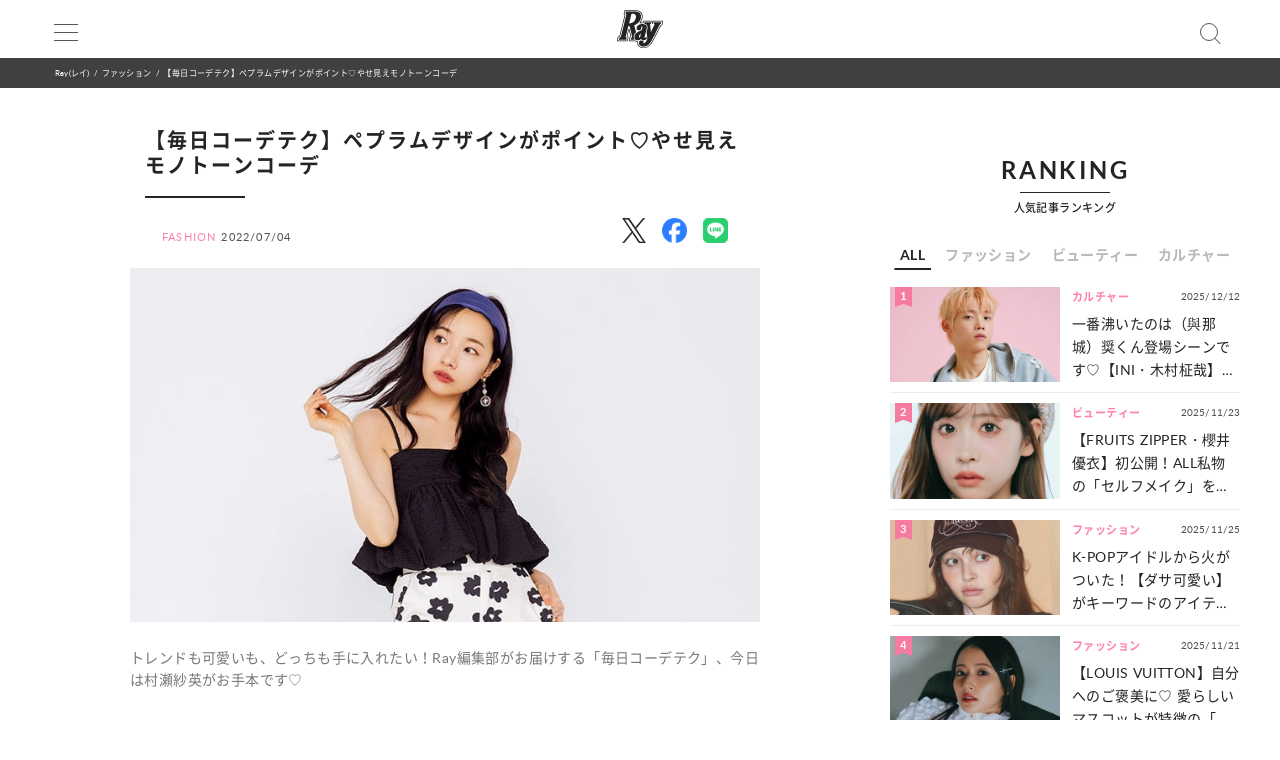

--- FILE ---
content_type: text/html; charset=utf-8
request_url: https://www.google.com/recaptcha/api2/aframe
body_size: 184
content:
<!DOCTYPE HTML><html><head><meta http-equiv="content-type" content="text/html; charset=UTF-8"></head><body><script nonce="6rr2GHIqhfGUnR53zRI7rg">/** Anti-fraud and anti-abuse applications only. See google.com/recaptcha */ try{var clients={'sodar':'https://pagead2.googlesyndication.com/pagead/sodar?'};window.addEventListener("message",function(a){try{if(a.source===window.parent){var b=JSON.parse(a.data);var c=clients[b['id']];if(c){var d=document.createElement('img');d.src=c+b['params']+'&rc='+(localStorage.getItem("rc::a")?sessionStorage.getItem("rc::b"):"");window.document.body.appendChild(d);sessionStorage.setItem("rc::e",parseInt(sessionStorage.getItem("rc::e")||0)+1);localStorage.setItem("rc::h",'1768513409798');}}}catch(b){}});window.parent.postMessage("_grecaptcha_ready", "*");}catch(b){}</script></body></html>

--- FILE ---
content_type: application/javascript; charset=utf-8
request_url: https://fundingchoicesmessages.google.com/f/AGSKWxXTr9rclIfYCxXt8LBQ13Z7qZ4pCDpmOIC085YtacqXbRnyhRCji9Q-2UK5pjEkgOaqnnSRZwQ_ZyY905Aq5mCgj9pZYZTeeckw0S9xcg_rCvfRlLTRwOs9MBXE5hZvOPl7O4njLot8fsh-UP9h62y4T4A5gjCu5zPhtirO3iVwzfnKFzYujIfEIxTP/_/keyade.js/default_adv..name/ads/.ads.loader-/affiliate_show_banner.
body_size: -1290
content:
window['3d935534-6b52-4072-bae3-19b3237f8320'] = true;